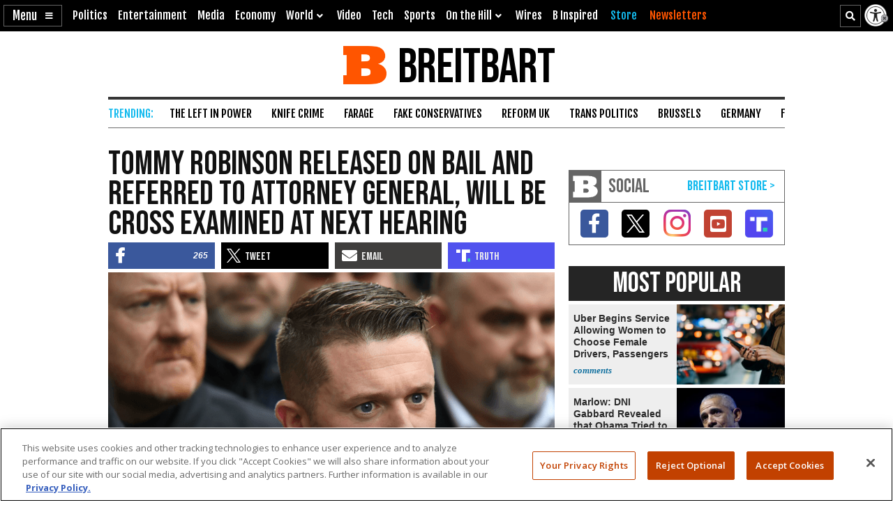

--- FILE ---
content_type: text/html; charset=utf-8
request_url: https://www.google.com/recaptcha/api2/aframe
body_size: 149
content:
<!DOCTYPE HTML><html><head><meta http-equiv="content-type" content="text/html; charset=UTF-8"></head><body><script nonce="6l40JNW-4wEN0D3AtFzkfA">/** Anti-fraud and anti-abuse applications only. See google.com/recaptcha */ try{var clients={'sodar':'https://pagead2.googlesyndication.com/pagead/sodar?'};window.addEventListener("message",function(a){try{if(a.source===window.parent){var b=JSON.parse(a.data);var c=clients[b['id']];if(c){var d=document.createElement('img');d.src=c+b['params']+'&rc='+(localStorage.getItem("rc::a")?sessionStorage.getItem("rc::b"):"");window.document.body.appendChild(d);sessionStorage.setItem("rc::e",parseInt(sessionStorage.getItem("rc::e")||0)+1);localStorage.setItem("rc::h",'1767140679789');}}}catch(b){}});window.parent.postMessage("_grecaptcha_ready", "*");}catch(b){}</script></body></html>